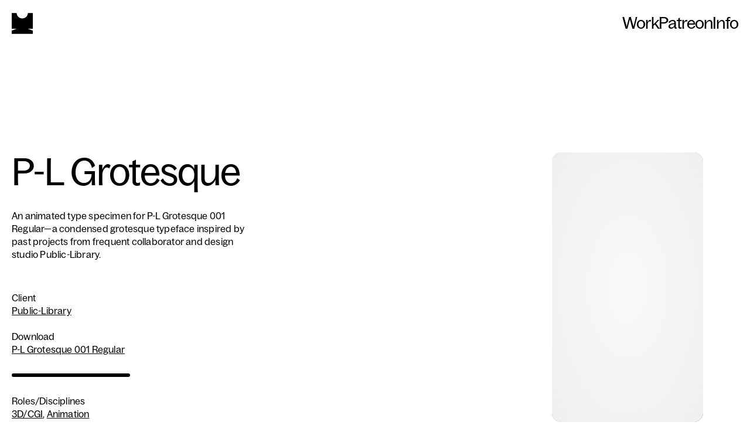

--- FILE ---
content_type: text/html; charset=utf-8
request_url: https://yasly.com/work/plgrotesque
body_size: 4004
content:
<!DOCTYPE html><html><head><meta charSet="utf-8" data-next-head=""/><head data-next-head="">
<!--
.......................................
.......................................
....XXXXXXX.................XXXXXXX....
....XXXXXXX.................XXXXXXX....
....XXXXXXXX...............XXXXXXXX....
....XXXXXXXXXX..........XXXXXXXXXXX....
....XXXXXXXXXXXXXXXXXXXXXXXXXXXXXXX....
....XXXXXXXXXXXXXXXXXXXXXXXXXXXXXXX....
....XXXXXXXXXXXXXXXXXXXXXXXXXXXXXXX....
....XXXXXXXXXXXXXXXXXXXXXXXXXXXXXXX....
....XXXXXXXXXXXXXXXXXXXXXXXXXXXXXXX....
....XXXXXXXXXXXXXXXXXXXXXXXXXXXXXXX....
....XXXXXXXXXXXXXXXXXXXXXXXXXXXXXXX....
.........XXXXXXXXXXXXXXXXXXXX..........
.......XXXXXXXXXXXXXXXXXXXXXXXXX.......
....XXXXXXXXXXXXXXXXXXXXXXXXXXXXXXX....
....XXXXXXXXXXXXXXXXXXXXXXXXXXXXXXX....
.......................................
.......................................
-->
</head><link rel="icon" href="/favicon.ico" data-next-head=""/><meta name="viewport" content="width=device-width, initial-scale=1" data-next-head=""/><meta property="og:image" content="https://www.yasly.com/social.jpg" data-next-head=""/><meta property="og:site_name" content="YASLY" data-next-head=""/><meta property="og:description" content="The Work of Danny Jones" data-next-head=""/><meta property="og:url" content="https://www.yasly.com/" data-next-head=""/><meta property="og:title" content="YASLY / The Work of Danny Jones" data-next-head=""/><meta name="twitter:card" content="summary_large_image" data-next-head=""/><meta name="twitter:creator" content="yasly" data-next-head=""/><meta name="twitter:url" content="https://www.yasly.com/" data-next-head=""/><meta name="twitter:title" content="YASLY" data-next-head=""/><meta name="twitter:description" content="The Work of Danny Jones" data-next-head=""/><meta name="twitter:image" content="https://www.yasly.com/social.jpg" data-next-head=""/><title data-next-head="">YASLY / P-L Grotesque</title><link rel="preload" href="/_next/static/chunks/792684b9c189b5a8.css" as="style"/><link rel="stylesheet" href="/_next/static/chunks/792684b9c189b5a8.css" data-n-g=""/><link rel="preload" href="/_next/static/chunks/736605e9941fb167.css" as="style"/><link rel="stylesheet" href="/_next/static/chunks/736605e9941fb167.css" data-n-g=""/><link rel="preload" href="/_next/static/chunks/91d1c0c90701a8fc.css" as="style"/><link rel="stylesheet" href="/_next/static/chunks/91d1c0c90701a8fc.css" data-n-p=""/><link rel="preload" href="/_next/static/chunks/1bc537b6c81b314f.css" as="style"/><link rel="stylesheet" href="/_next/static/chunks/1bc537b6c81b314f.css" data-n-p=""/><noscript data-n-css=""></noscript><script src="/_next/static/chunks/8f73dc006adb9dd4.js" defer=""></script><script src="/_next/static/chunks/73a4dfe753fe8300.js" defer=""></script><script src="/_next/static/chunks/3def4d72bc28fd06.js" defer=""></script><script src="/_next/static/chunks/28bdb3862cdcd1f8.js" defer=""></script><script src="/_next/static/chunks/turbopack-45512e29278a0e23.js" defer=""></script><script src="/_next/static/chunks/14b9e22d027a16ab.js" defer=""></script><script src="/_next/static/chunks/2649431482fac5b4.js" defer=""></script><script src="/_next/static/chunks/turbopack-7bb0498bf61e5582.js" defer=""></script><script src="/_next/static/ODU8TxmnJX-94_w6nxG0Y/_ssgManifest.js" defer=""></script><script src="/_next/static/ODU8TxmnJX-94_w6nxG0Y/_buildManifest.js" defer=""></script></head><body><div id="__next"><div class="Layout-module__6Qz-FG__container"><header class="Navigation-module-scss-module__wN5aZq__header"><h1><a href="/" class="objectLink"><svg width="36" height="36" xmlns="http://www.w3.org/2000/svg" viewBox="0 0 100.43 99.29"><path d="M100.43,99.29v-15.29l-23.29-9.15h23.29V0h-23.29c-.6,14.36-12.41,25.82-26.92,25.82C35.7,25.82,23.89,14.36,23.29,0H0v74.85h23.29S0,84,0,84v15.29h100.43Z" fill="currentColor"></path></svg></a></h1><nav><ul class="Navigation-module-scss-module__wN5aZq__nav"><li><a href="/work">Work</a></li><li><a href="https://www.patreon.com/yasly" target="_blank" rel="noopener noreferrer">Patreon</a></li><li><a href="/about">Info</a></li></ul></nav></header><main class="Project-module-scss-module__gMBgjW__wrapper"><section class="Project-module-scss-module__gMBgjW__section"><div class="Project-module-scss-module__gMBgjW__info"><h2 class="Project-module-scss-module__gMBgjW__title"><p>P-L Grotesque</p></h2><p>An animated type specimen for P-L Grotesque 001 Regular—a condensed grotesque typeface inspired by past projects from frequent collaborator and design studio Public-Library. </p><p><br/>Client<br/><a class="RichText-module__h65PqG__externalLink" href="https://public-library.org/" target="_blank" rel="noreferrer noopener">Public-Library</a><br/><br/>Download<br/><a class="RichText-module__h65PqG__externalLink" href="https://public-library.org/store/" target="_blank" rel="noreferrer noopener">P-L Grotesque 001 Regular</a></p><div class="Project-module-scss-module__gMBgjW__tags"><hr/><p>Roles/Disciplines</p><p><span><a href="/work/tag/3D-CGI">3D/CGI</a>, </span><span><a href="/work/tag/animation">Animation</a></span></p></div></div><div class="Project-module-scss-module__gMBgjW__assetContainer"><div class="Project-module-scss-module__gMBgjW__asset Project-module-scss-module__gMBgjW__assetSecondary MediaWithLoader-module-scss-module__8Uy-7W__wrapper"><div class="MediaWithLoader-module-scss-module__8Uy-7W__loaderWrapper"><div class="MediaWithLoader-module-scss-module__8Uy-7W__loader"></div></div></div><div class="Project-module-scss-module__gMBgjW__asset Project-module-scss-module__gMBgjW__assetSecondary MediaWithLoader-module-scss-module__8Uy-7W__wrapper"><div class="MediaWithLoader-module-scss-module__8Uy-7W__loaderWrapper"><div class="MediaWithLoader-module-scss-module__8Uy-7W__loader"></div></div></div><div class="Project-module-scss-module__gMBgjW__asset Project-module-scss-module__gMBgjW__assetSecondary MediaWithLoader-module-scss-module__8Uy-7W__wrapper"><div class="MediaWithLoader-module-scss-module__8Uy-7W__loaderWrapper"><div class="MediaWithLoader-module-scss-module__8Uy-7W__loader"></div></div></div><div class="Project-module-scss-module__gMBgjW__asset Project-module-scss-module__gMBgjW__assetSecondary MediaWithLoader-module-scss-module__8Uy-7W__wrapper"><div class="MediaWithLoader-module-scss-module__8Uy-7W__loaderWrapper"><div class="MediaWithLoader-module-scss-module__8Uy-7W__loader"></div></div></div><div class="Project-module-scss-module__gMBgjW__asset Project-module-scss-module__gMBgjW__assetSecondary MediaWithLoader-module-scss-module__8Uy-7W__wrapper"><div class="MediaWithLoader-module-scss-module__8Uy-7W__loaderWrapper"><div class="MediaWithLoader-module-scss-module__8Uy-7W__loader"></div></div></div><div class="Project-module-scss-module__gMBgjW__asset Project-module-scss-module__gMBgjW__assetSecondary MediaWithLoader-module-scss-module__8Uy-7W__wrapper"><div class="MediaWithLoader-module-scss-module__8Uy-7W__loaderWrapper"><div class="MediaWithLoader-module-scss-module__8Uy-7W__loader"></div></div><img alt="P-L Grotesque Image" loading="lazy" width="400" height="500" decoding="async" data-nimg="1" class="MediaWithLoader-module-scss-module__8Uy-7W__asset" style="color:transparent;background-size:cover;background-position:50% 50%;background-repeat:no-repeat;background-image:url(&quot;data:image/svg+xml;charset=utf-8,%3Csvg xmlns=&#x27;http://www.w3.org/2000/svg&#x27; viewBox=&#x27;0 0 400 500&#x27;%3E%3Cfilter id=&#x27;b&#x27; color-interpolation-filters=&#x27;sRGB&#x27;%3E%3CfeGaussianBlur stdDeviation=&#x27;20&#x27;/%3E%3CfeColorMatrix values=&#x27;1 0 0 0 0 0 1 0 0 0 0 0 1 0 0 0 0 0 100 -1&#x27; result=&#x27;s&#x27;/%3E%3CfeFlood x=&#x27;0&#x27; y=&#x27;0&#x27; width=&#x27;100%25&#x27; height=&#x27;100%25&#x27;/%3E%3CfeComposite operator=&#x27;out&#x27; in=&#x27;s&#x27;/%3E%3CfeComposite in2=&#x27;SourceGraphic&#x27;/%3E%3CfeGaussianBlur stdDeviation=&#x27;20&#x27;/%3E%3C/filter%3E%3Cimage width=&#x27;100%25&#x27; height=&#x27;100%25&#x27; x=&#x27;0&#x27; y=&#x27;0&#x27; preserveAspectRatio=&#x27;none&#x27; style=&#x27;filter: url(%23b);&#x27; href=&#x27;[data-uri]&#x27;/%3E%3C/svg%3E&quot;)" sizes="(min-width: 800px) 30vw, 800px" srcSet="/_next/image?url=https%3A%2F%2Fcdn.sanity.io%2Fimages%2F30ix6dzk%2Fproduction%2F98dd2b86a4d0d0cd0db9991d8da2776bef295e0a-2160x3840.jpg&amp;w=256&amp;q=1 256w, /_next/image?url=https%3A%2F%2Fcdn.sanity.io%2Fimages%2F30ix6dzk%2Fproduction%2F98dd2b86a4d0d0cd0db9991d8da2776bef295e0a-2160x3840.jpg&amp;w=384&amp;q=1 384w, /_next/image?url=https%3A%2F%2Fcdn.sanity.io%2Fimages%2F30ix6dzk%2Fproduction%2F98dd2b86a4d0d0cd0db9991d8da2776bef295e0a-2160x3840.jpg&amp;w=640&amp;q=1 640w, /_next/image?url=https%3A%2F%2Fcdn.sanity.io%2Fimages%2F30ix6dzk%2Fproduction%2F98dd2b86a4d0d0cd0db9991d8da2776bef295e0a-2160x3840.jpg&amp;w=750&amp;q=1 750w, /_next/image?url=https%3A%2F%2Fcdn.sanity.io%2Fimages%2F30ix6dzk%2Fproduction%2F98dd2b86a4d0d0cd0db9991d8da2776bef295e0a-2160x3840.jpg&amp;w=828&amp;q=1 828w, /_next/image?url=https%3A%2F%2Fcdn.sanity.io%2Fimages%2F30ix6dzk%2Fproduction%2F98dd2b86a4d0d0cd0db9991d8da2776bef295e0a-2160x3840.jpg&amp;w=1080&amp;q=1 1080w, /_next/image?url=https%3A%2F%2Fcdn.sanity.io%2Fimages%2F30ix6dzk%2Fproduction%2F98dd2b86a4d0d0cd0db9991d8da2776bef295e0a-2160x3840.jpg&amp;w=1200&amp;q=1 1200w, /_next/image?url=https%3A%2F%2Fcdn.sanity.io%2Fimages%2F30ix6dzk%2Fproduction%2F98dd2b86a4d0d0cd0db9991d8da2776bef295e0a-2160x3840.jpg&amp;w=1920&amp;q=1 1920w, /_next/image?url=https%3A%2F%2Fcdn.sanity.io%2Fimages%2F30ix6dzk%2Fproduction%2F98dd2b86a4d0d0cd0db9991d8da2776bef295e0a-2160x3840.jpg&amp;w=2048&amp;q=1 2048w, /_next/image?url=https%3A%2F%2Fcdn.sanity.io%2Fimages%2F30ix6dzk%2Fproduction%2F98dd2b86a4d0d0cd0db9991d8da2776bef295e0a-2160x3840.jpg&amp;w=3840&amp;q=1 3840w" src="/_next/image?url=https%3A%2F%2Fcdn.sanity.io%2Fimages%2F30ix6dzk%2Fproduction%2F98dd2b86a4d0d0cd0db9991d8da2776bef295e0a-2160x3840.jpg&amp;w=3840&amp;q=1"/></div></div></section><nav class="ViewNext-module-scss-module__BVjrgG__nav"><a href="/work/Paddle Cactus" class="styledButton ViewNext-module-scss-module__BVjrgG__button"><span>Next<!-- --> <svg width="38" height="30" viewBox="0 0 38 30" fill="none" xmlns="http://www.w3.org/2000/svg"><path d="M34.029 11.4958H12.4037L16.9848 6.91475C18.3321 5.56738 18.3321 3.34422 16.9848 1.99685C15.6374 0.649486 13.4142 0.649486 12.0669 1.99685L1.5574 12.5737C0.883717 13.2474 0.546875 14.1232 0.546875 14.999C0.546875 15.8747 0.883717 16.8179 1.5574 17.4242L12.1342 28.0011C12.8079 28.6748 13.6837 29.0116 14.5595 29.0116C15.4353 29.0116 16.3111 28.6748 16.9848 28.0011C18.3321 26.6537 18.3321 24.4305 16.9848 23.0832L12.3363 18.4347H33.9616C35.8479 18.4347 37.4648 16.8853 37.4648 14.9316C37.4648 12.9779 35.9153 11.4958 34.029 11.4958Z" fill="currentColor"></path></svg></span><p><em>Paddle Cactus</em></p></a></nav></main></div><noscript><style>
            .MediaWithLoader-module-scss-module__8Uy-7W__loaderWrapper {
              display: none !important;
            }
          </style></noscript></div><script id="__NEXT_DATA__" type="application/json">{"props":{"pageProps":{"project":{"_id":"884b7aba-d4a0-47b6-953c-c17d98f7a8de","displayName":[{"_key":"058799d2b19a","_type":"block","children":[{"_key":"1fbc2390561c0","_type":"span","marks":[],"text":"P-L Grotesque"}],"markDefs":[],"style":"normal"}],"info":[{"_key":"44a4c47cf6f4","_type":"block","children":[{"_key":"16c0c0c13a080","_type":"span","marks":[],"text":"An animated type specimen for P-L Grotesque 001 Regular—a condensed grotesque typeface inspired by past projects from frequent collaborator and design studio Public-Library. "}],"markDefs":[],"style":"normal"},{"_key":"a5a3b27c6897","_type":"block","children":[{"_key":"9b8db0d429330","_type":"span","marks":[],"text":"\nClient\n"},{"_key":"569ff212c816","_type":"span","marks":["e7a2baea8637"],"text":"Public-Library"},{"_key":"4c069568e8cd","_type":"span","marks":[],"text":"\n\nDownload\n"},{"_key":"4bc7eb46a426","_type":"span","marks":["ec2d8fa81d5f"],"text":"P-L Grotesque 001 Regular"}],"markDefs":[{"_key":"ec2d8fa81d5f","_type":"link","href":"https://public-library.org/store/"},{"_key":"e7a2baea8637","_type":"link","href":"https://public-library.org/"}],"style":"normal"}],"media":null,"name":"P-L Grotesque","nextProject":{"_id":"b1d4f550-7b5f-4610-acbb-d49593d07c6c","displayName":[{"_key":"5f8b631151e6","_type":"block","children":[{"_key":"37790ef032f20","_type":"span","marks":["em"],"text":"Paddle Cactus"}],"markDefs":[],"style":"normal"}],"name":"Paddle Cactus","slug":{"_type":"slug","current":"Paddle Cactus"}},"processInfo":null,"processMedia":[{"asset":{"_id":"file-d3adbd12c03747640e070c4d94a220712b1c7a1a-mp4","_type":"sanity.fileAsset","filename":null,"mimeType":"video/mp4","playbackId":null,"url":"https://cdn.sanity.io/files/30ix6dzk/production/d3adbd12c03747640e070c4d94a220712b1c7a1a.mp4"}},{"asset":{"_id":"77c7f50d-ceaf-464e-94a7-be7f72c53531","_type":"mux.videoAsset","filename":"PL_02","mimeType":null,"playbackId":"iR8lLt2kS0200qdewr019jYyN8JIvNqmbYt52BeE6aPZV00","url":null}},{"asset":{"_id":"file-cacf7d3bb4e1dd747170a8de5acb39a3804c1d5f-mp4","_type":"sanity.fileAsset","filename":null,"mimeType":"video/mp4","playbackId":null,"url":"https://cdn.sanity.io/files/30ix6dzk/production/cacf7d3bb4e1dd747170a8de5acb39a3804c1d5f.mp4"}},{"asset":{"_id":"8719219d-fcc7-4182-8260-cff016bcfacc","_type":"mux.videoAsset","filename":"PL_05","mimeType":null,"playbackId":"jyqwEGiqq9h59vvckAMsjLpnoQ5ecs8MCOtfbGjV1jY","url":null}},{"asset":{"_id":"file-a7b6d1cab2c09f1c867a99bab38b3b639acf50f0-mp4","_type":"sanity.fileAsset","filename":null,"mimeType":"video/mp4","playbackId":null,"url":"https://cdn.sanity.io/files/30ix6dzk/production/a7b6d1cab2c09f1c867a99bab38b3b639acf50f0.mp4"}},{"asset":{"_id":"0dbc2114-9a78-43fb-802b-13f35b33f4fe","_type":"mux.videoAsset","filename":"PL_03","mimeType":null,"playbackId":"OR00XDzrZogyLz8w2deMFDW6jixrp7T4ZDRpbiZIW8hI","url":null}},{"asset":{"_id":"file-6bb82a5b0657f13d5eeefe671c3e947221e75e88-mp4","_type":"sanity.fileAsset","filename":null,"mimeType":"video/mp4","playbackId":null,"url":"https://cdn.sanity.io/files/30ix6dzk/production/6bb82a5b0657f13d5eeefe671c3e947221e75e88.mp4"}},{"asset":{"_id":"c0267664-5cc8-4ae9-b551-306354326ec7","_type":"mux.videoAsset","filename":"PL_04","mimeType":null,"playbackId":"PO2dZWvfvCK4nMdH78jrJB4Bd7SxhMShCUkQrLGLRas","url":null}},{"asset":{"_id":"file-29a83c5d1886ca83d7c5f18a75f36d507892f8e2-mp4","_type":"sanity.fileAsset","filename":null,"mimeType":"video/mp4","playbackId":null,"url":"https://cdn.sanity.io/files/30ix6dzk/production/29a83c5d1886ca83d7c5f18a75f36d507892f8e2.mp4"}},{"asset":{"_id":"99e3940d-461e-4fec-bb97-eb3ad6bee32f","_type":"mux.videoAsset","filename":"PL_08","mimeType":null,"playbackId":"PigrCDjazPRfmn010002vGA3lQeHkwJ501007vs9S00Z2KeCo","url":null}},{"asset":{"_id":"image-98dd2b86a4d0d0cd0db9991d8da2776bef295e0a-2160x3840-jpg","_type":"sanity.imageAsset","filename":null,"mimeType":"image/jpeg","playbackId":null,"url":"https://cdn.sanity.io/images/30ix6dzk/production/98dd2b86a4d0d0cd0db9991d8da2776bef295e0a-2160x3840.jpg"}}],"processTitle":null,"tags":[{"name":"3D/CGI","slug":{"_type":"slug","current":"3D-CGI"}},{"name":"Animation","slug":{"_type":"slug","current":"animation"}}]}},"__N_SSP":true},"page":"/work/[slug]","query":{"slug":"plgrotesque"},"buildId":"ODU8TxmnJX-94_w6nxG0Y","isFallback":false,"isExperimentalCompile":false,"gssp":true,"scriptLoader":[]}</script></body></html>

--- FILE ---
content_type: text/css; charset=utf-8
request_url: https://yasly.com/_next/static/chunks/792684b9c189b5a8.css
body_size: 1429
content:
.Layout-module__6Qz-FG__container{padding-top:80px}
.MediaWithLoader-module-scss-module__8Uy-7W__wrapper{border-radius:16px;position:relative}.MediaWithLoader-module-scss-module__8Uy-7W__loaderWrapper{z-index:100;background:#fff;border-radius:16px;width:100%;height:100%;position:absolute;top:0;left:0}.MediaWithLoader-module-scss-module__8Uy-7W__loader{background:radial-gradient(#eee,#ccc);border-radius:16px;width:100%;height:100%;animation:2s infinite MediaWithLoader-module-scss-module__8Uy-7W__pulse;position:absolute;top:0;left:0}@keyframes MediaWithLoader-module-scss-module__8Uy-7W__pulse{0%,to{opacity:1}70%{opacity:.3}}.MediaWithLoader-module-scss-module__8Uy-7W__asset{border-radius:16px;width:100%;height:auto}
.ModeSwitcher-module-scss-module__t_MNbW__wrapper{gap:6px;display:flex}.ModeSwitcher-module-scss-module__t_MNbW__button{color:#fff;background:#afafaf;border-radius:9999px;justify-content:center;align-items:center;padding:10px 20px;display:flex}@media (hover){.ModeSwitcher-module-scss-module__t_MNbW__button:hover{background:var(--highlight)}}.ModeSwitcher-module-scss-module__t_MNbW__button:active{background:var(--highlight)}.ModeSwitcher-module-scss-module__t_MNbW__isActive{pointer-events:none;color:#fff;background:#000}
.Navigation-module-scss-module__wN5aZq__header{z-index:100;width:100%;padding:20px;position:fixed;top:0;left:0}@media (max-width:800px){.Navigation-module-scss-module__wN5aZq__header{padding:10px}}.Navigation-module-scss-module__wN5aZq__header{background:var(--bg-primary);color:var(--text-primary);justify-content:space-between;align-items:center;font-size:28px;transition:transform .2s ease-in-out;display:flex}.Navigation-module-scss-module__wN5aZq__header.Navigation-module-scss-module__wN5aZq__terminal{color:var(--highlight);background:var(--bg-dark);font-family:monospace;font-size:18px;font-weight:300}@media (max-width:800px){.Navigation-module-scss-module__wN5aZq__header{font-size:24px}}.Navigation-module-scss-module__wN5aZq__header h1{font-size:36px;line-height:36px}.Navigation-module-scss-module__wN5aZq__header h1 a:active{color:var(--highlight)}@media (hover){.Navigation-module-scss-module__wN5aZq__header h1 a:hover{color:var(--highlight)}}.Navigation-module-scss-module__wN5aZq__header h1 svg{vertical-align:middle}.Navigation-module-scss-module__wN5aZq__nav{letter-spacing:-.8px;gap:15px;line-height:1.05em;display:flex}@media (max-width:800px){.Navigation-module-scss-module__wN5aZq__nav{margin-top:3px}}
.ViewNext-module-scss-module__BVjrgG__nav{z-index:200;opacity:0;pointer-events:none;width:100%;transition:opacity .2s ease-in-out;position:fixed;bottom:20px;left:20px}@media (max-width:800px){.ViewNext-module-scss-module__BVjrgG__nav{text-align:center;padding:0 10px 30px;position:static;bottom:10px;left:0}}.ViewNext-module-scss-module__BVjrgG__nav.ViewNext-module-scss-module__BVjrgG__isVisible{opacity:1}.ViewNext-module-scss-module__BVjrgG__nav.ViewNext-module-scss-module__BVjrgG__isVisible .ViewNext-module-scss-module__BVjrgG__button{pointer-events:all}.ViewNext-module-scss-module__BVjrgG__nav .ViewNext-module-scss-module__BVjrgG__button{flex-direction:column;gap:10px;width:33vw;padding:40px 50px 40px 70px;display:flex}@media (max-width:800px){.ViewNext-module-scss-module__BVjrgG__nav .ViewNext-module-scss-module__BVjrgG__button{width:100%;padding:40px 50px;font-size:26px}}.ViewNext-module-scss-module__BVjrgG__nav .ViewNext-module-scss-module__BVjrgG__button svg{height:20px;margin-right:10px;transform:rotate(180deg)}.ViewNext-module-scss-module__BVjrgG__nav .ViewNext-module-scss-module__BVjrgG__button p{margin:0;line-height:1.1em}
.Home-module-scss-module__eiP7bW__fixedContent{padding:20px}@media (max-width:800px){.Home-module-scss-module__eiP7bW__fixedContent{padding:10px}}.Home-module-scss-module__eiP7bW__fixedContent{z-index:100;pointer-events:none;-webkit-user-select:none;user-select:none;justify-content:center;width:100%;display:flex;position:fixed}.Home-module-scss-module__eiP7bW__fixedContent a{pointer-events:all}.Home-module-scss-module__eiP7bW__header{top:0}.Home-module-scss-module__eiP7bW__header a{text-decoration:none}.Home-module-scss-module__eiP7bW__header a:active{color:var(--highlight);text-decoration:none}@media (hover){.Home-module-scss-module__eiP7bW__header a:hover{color:var(--highlight);text-decoration:none}}.Home-module-scss-module__eiP7bW__footer{bottom:0}.Home-module-scss-module__eiP7bW__footer .Home-module-scss-module__eiP7bW__button{padding:24px 36px;text-decoration:none}@media (max-width:800px){.Home-module-scss-module__eiP7bW__footer .Home-module-scss-module__eiP7bW__button{padding:14px 30px;font-size:20px}}.Home-module-scss-module__eiP7bW__wrapper{justify-content:center;align-items:center;width:100%;height:100%;display:flex;position:fixed;overflow:hidden}.Home-module-scss-module__eiP7bW__wrapper h1{z-index:100;text-align:center;max-width:1150px;color:var(--highlight);letter-spacing:-3.5px;mix-blend-mode:exclusion;pointer-events:none;-webkit-user-select:none;user-select:none;padding:20px;font-size:96px;font-weight:300;position:absolute}@media (max-width:800px){.Home-module-scss-module__eiP7bW__wrapper h1{letter-spacing:0;writing-mode:vertical-rl;max-height:60vh;padding:10px;font-size:49px}}
.InfiniteFloat-module-scss-module__W2kEZG__wrapper{-webkit-user-select:none;user-select:none;pointer-events:none;width:100%;height:100vh;display:flex;position:fixed;top:0;left:0;overflow:hidden}.InfiniteFloat-module-scss-module__W2kEZG__assetContainer{transform-origin:bottom;opacity:0;pointer-events:all;width:0;transition:opacity .28s ease-in-out;position:absolute;bottom:0;transform:translateY(100%)}.InfiniteFloat-module-scss-module__W2kEZG__asset{cursor:pointer;transition:transform .5s cubic-bezier(.25,1,.5,1)}.InfiniteFloat-module-scss-module__W2kEZG__asset:hover{transform:scale(1.1)!important}.InfiniteFloat-module-scss-module__W2kEZG__asset{border-radius:16px;width:100%;height:auto}
.Custom404-module-scss-module__F7ICGW__wrapper{text-align:center;background:var(--bg-dark);flex-direction:column;justify-content:center;align-items:center;width:100%;height:100%;font-family:monospace;line-height:1.1em;display:flex;position:absolute;top:0;left:0}.Custom404-module-scss-module__F7ICGW__wrapper pre{color:var(--highlight)}@media (max-width:800px){.Custom404-module-scss-module__F7ICGW__froggy{font-size:12px}}
.Tags-module-scss-module__AfTqlq__wrapper{padding:0 20px 20px}@media (max-width:800px){.Tags-module-scss-module__AfTqlq__wrapper{padding:10px}}.Tags-module-scss-module__AfTqlq__navigation{align-items:center;gap:30px;margin:25vh 0 5vh;display:flex}@media (max-width:800px){.Tags-module-scss-module__AfTqlq__navigation{flex-direction:column-reverse;align-items:flex-end;gap:20px;margin:10vh 0 2vh}}.Tags-module-scss-module__AfTqlq__tags{flex-wrap:wrap;justify-content:flex-end;gap:10px 20px;width:100%;display:flex}.Tags-module-scss-module__AfTqlq__tags a.Tags-module-scss-module__AfTqlq__currentTag{outline-color:var(--highlight);outline-offset:4px;border-radius:50%;outline-width:4px;outline-style:solid}@media (max-width:800px){.Tags-module-scss-module__AfTqlq__tags{margin-right:4px}}.Tags-module-scss-module__AfTqlq__projectContainer{flex-flow:wrap;align-items:flex-end;gap:30px;width:100%;display:flex;position:relative}@media (max-width:800px){.Tags-module-scss-module__AfTqlq__projectContainer{gap:10px;width:100%}}.Tags-module-scss-module__AfTqlq__project{width:calc(25% - 22.5px);display:flex}@media (max-width:800px){.Tags-module-scss-module__AfTqlq__project{width:calc(50% - 5px);display:flex}}.Tags-module-scss-module__AfTqlq__project{height:auto;margin-bottom:130px}.Tags-module-scss-module__AfTqlq__project h3{letter-spacing:0;width:20vw;margin-top:10px;font-size:20px;position:absolute}@media (max-width:800px){.Tags-module-scss-module__AfTqlq__project h3{width:45vw;font-size:18px}}.Tags-module-scss-module__AfTqlq__project a{width:100%}.Tags-module-scss-module__AfTqlq__project a:active h3{text-decoration:underline}@media (hover){.Tags-module-scss-module__AfTqlq__project a:hover h3{text-decoration:underline}}.Tags-module-scss-module__AfTqlq__asset{border-radius:16px;width:100%;height:auto}


--- FILE ---
content_type: text/css; charset=utf-8
request_url: https://yasly.com/_next/static/chunks/736605e9941fb167.css
body_size: 478
content:
:root{--text-subtle:#aeaeae;--text-primary:#000;--bg-primary:#fff;--bg-dark:#0b0b0b;--highlight:#d5fe2e}@font-face{font-family:Bagoss;src:url(/BagossStandard-Regular.woff)format("woff");font-display:auto;font-style:normal;font-weight:400;font-stretch:100%}@font-face{font-family:Bagoss;src:url(/BagossStandard-Light.woff)format("woff");font-display:auto;font-style:normal;font-weight:300;font-stretch:100%}html,body{scroll-behavior:smooth;color:var(--text-primary);letter-spacing:.2px;background:var(--bg-primary);margin:0;padding:0;font-family:Bagoss,sans-serif;font-size:16px;line-height:1.4em;overflow-x:hidden}ul{margin:0;padding:0;list-style:none}a,.link{color:inherit;text-decoration:none;transition:transform .2s ease-in-out}a:active,.link:active{text-decoration:underline}@media (hover){a:hover,.link:hover{cursor:pointer;text-decoration:underline}}a:focus,a:focus-within,a:focus-visible,.link:focus,.link:focus-within,.link:focus-visible{outline-color:var(--highlight);outline-offset:4px;border-radius:50%;outline-width:4px;outline-style:solid}a.objectLink,.link.objectLink{line-height:1em;display:inline-block}a.objectLink:focus,a.objectLink:focus-within,a.objectLink:focus-visible,.link.objectLink:focus,.link.objectLink:focus-within,.link.objectLink:focus-visible{outline:none;transform:scale(.92)}*{box-sizing:border-box}h1,h2,h3,h4,h5,h6{letter-spacing:-.8px;margin:0;padding:0;font-weight:400;line-height:1.05em}h1 p,h2 p,h3 p,h4 p,h5 p,h6 p{letter-spacing:-.8px;line-height:1.05em}p{margin:0 0 30px}button{cursor:pointer;font-family:inherit;font-size:inherit;background:0 0;border:none;outline:none;padding:0}.styledButton{vertical-align:middle;color:#fff;background:#000;border:none;border-radius:9999px;outline:none;padding:20px 50px;font-family:inherit;font-size:28px;transition:transform .2s ease-in-out;display:inline-block}@media (max-width:800px){.styledButton{padding:18px 48px;font-size:26px}}.styledButton:focus,.styledButton:focus-within,.styledButton:focus-visible{border-radius:9999px;outline:none;transform:scale(.92)}@media (hover){.styledButton:hover{color:#000;background:var(--highlight);text-decoration:none}}.styledButton:active{color:#000;background:var(--highlight);text-decoration:none}


--- FILE ---
content_type: text/css; charset=utf-8
request_url: https://yasly.com/_next/static/chunks/91d1c0c90701a8fc.css
body_size: 96
content:
.Project-module-scss-module__gMBgjW__wrapper{flex-direction:column;gap:40px;width:100%;margin:25vh 0 0;display:flex;position:relative}@media (max-width:800px){.Project-module-scss-module__gMBgjW__wrapper{gap:10px;margin-top:20vh}}.Project-module-scss-module__gMBgjW__section{justify-content:space-between;align-items:flex-start;gap:60px;margin-bottom:20px;padding:0 20px;display:flex}@media (max-width:800px){.Project-module-scss-module__gMBgjW__section{flex-direction:column;gap:30px;padding:0 10px}}.Project-module-scss-module__gMBgjW__info{width:33%}@media (max-width:800px){.Project-module-scss-module__gMBgjW__info{width:80%}}.Project-module-scss-module__gMBgjW__info .Project-module-scss-module__gMBgjW__title{font-size:64px}@media (max-width:800px){.Project-module-scss-module__gMBgjW__info .Project-module-scss-module__gMBgjW__title{font-size:40px}}.Project-module-scss-module__gMBgjW__info .Project-module-scss-module__gMBgjW__titleSecondary{font-size:36px}@media (max-width:800px){.Project-module-scss-module__gMBgjW__info .Project-module-scss-module__gMBgjW__titleSecondary{font-size:30px}}.Project-module-scss-module__gMBgjW__tags{margin-bottom:60px}.Project-module-scss-module__gMBgjW__tags hr{border:0;border-top:6px solid #000;border-radius:9999px;width:50%;margin:0 0 30px}.Project-module-scss-module__gMBgjW__tags p{margin:0}.Project-module-scss-module__gMBgjW__tags a{text-decoration:underline}.Project-module-scss-module__gMBgjW__assetContainer{flex-flow:wrap;align-items:flex-end;gap:30px;width:66vw;display:flex}@media (max-width:800px){.Project-module-scss-module__gMBgjW__assetContainer{gap:10px;width:100%}}.Project-module-scss-module__gMBgjW__asset{border-radius:16px;width:100%;height:auto;display:flex}@media (max-width:800px){.Project-module-scss-module__gMBgjW__asset{width:100%}}.Project-module-scss-module__gMBgjW__assetSecondary{width:calc(33.3333% - 20px);display:flex}@media (max-width:800px){.Project-module-scss-module__gMBgjW__assetSecondary{width:calc(50% - 5px);display:flex}}


--- FILE ---
content_type: text/css; charset=utf-8
request_url: https://yasly.com/_next/static/chunks/1bc537b6c81b314f.css
body_size: -22
content:
.About-module-scss-module__pU-zvW__wrapper{grid-template-columns:repeat(4,1fr);gap:60px;margin:25vh 0 10vh;padding:20px;display:grid}@media (max-width:800px){.About-module-scss-module__pU-zvW__wrapper{flex-direction:column;margin-top:10vh;padding:10px;display:flex}}.About-module-scss-module__pU-zvW__bio{grid-column:1/3;font-size:64px}@media (max-width:800px){.About-module-scss-module__pU-zvW__bio{font-size:36px}}.About-module-scss-module__pU-zvW__bio p{letter-spacing:-.1px;line-height:1em}.About-module-scss-module__pU-zvW__bioImage{grid-column:3/4}.About-module-scss-module__pU-zvW__bioImage .About-module-scss-module__pU-zvW__asset{border-radius:16px;width:100%;height:auto}.About-module-scss-module__pU-zvW__infoSections{flex-direction:column;grid-column:4/-1;gap:60px;display:flex}.About-module-scss-module__pU-zvW__infoSections .About-module-scss-module__pU-zvW__email{align-self:self-start;padding:24px 50px}.About-module-scss-module__pU-zvW__infoSections h2{margin-bottom:30px;font-size:32px}.About-module-scss-module__pU-zvW__infoSections article{width:90%}
.RichText-module__h65PqG__externalLink{text-decoration:underline}


--- FILE ---
content_type: application/javascript; charset=utf-8
request_url: https://yasly.com/_next/static/ODU8TxmnJX-94_w6nxG0Y/_buildManifest.js
body_size: 535
content:
self.__BUILD_MANIFEST = {
  "/": [
    "static/chunks/f3518c795302dac4.js"
  ],
  "/404": [
    "static/chunks/a7a72636d1d3641d.js"
  ],
  "/_error": [
    "static/chunks/426e5266066e6270.js"
  ],
  "/about": [
    "static/chunks/c1791d8cf0bf356d.js"
  ],
  "/sitemap.xml": [
    "static/chunks/01834a9d03c8451d.js"
  ],
  "/work": [
    "static/chunks/76c89495f526a810.js"
  ],
  "/work/[slug]": [
    "static/chunks/5ebd22ff13b3ef03.js"
  ],
  "/work/tag": [
    "static/chunks/20ba4355d3d11d89.js"
  ],
  "/work/tag/[slug]": [
    "static/chunks/e09c17ca87c7a2ca.js"
  ],
  "__rewrites": {
    "afterFiles": [],
    "beforeFiles": [],
    "fallback": []
  },
  "sortedPages": [
    "/",
    "/404",
    "/_app",
    "/_error",
    "/about",
    "/sitemap.xml",
    "/work",
    "/work/tag",
    "/work/tag/[slug]",
    "/work/[slug]"
  ]
};self.__BUILD_MANIFEST_CB && self.__BUILD_MANIFEST_CB()

--- FILE ---
content_type: application/javascript; charset=utf-8
request_url: https://yasly.com/_next/static/chunks/14b9e22d027a16ab.js
body_size: 8826
content:
(globalThis.TURBOPACK||(globalThis.TURBOPACK=[])).push(["object"==typeof document?document.currentScript:void 0,3485,e=>{"use strict";var t,n=e.i(7401),r=((t={}).Up="up",t.Down="down",t.None="none",t);function i(e=50,t=100){let[r,o]=(0,n.useState)(0),[l,s]=(0,n.useState)(0),[u,a]=(0,n.useState)(0),[c,d]=(0,n.useState)("none"),f=(0,n.useCallback)(()=>{let n=document.body.getBoundingClientRect(),i=-n.top,l=i-r;s(i),a(n.left),(l>0&&l>t||l<0&&-l>e)&&(d(l>0?"down":"up"),o(i))},[r,e,t]);return(0,n.useEffect)(()=>(window.addEventListener("scroll",f),()=>{window.removeEventListener("scroll",f)}),[f]),{scrollY:l,scrollX:u,scrollDirection:c}}e.s(["ScrollDirection",()=>r,"useScroll",()=>i])},8439,(e,t,n)=>{t.exports=e.r(4929)},2713,(e,t,n)=>{"use strict";Object.defineProperty(n,"__esModule",{value:!0});var r={DEFAULT_SEGMENT_KEY:function(){return d},PAGE_SEGMENT_KEY:function(){return c},addSearchParamsIfPageSegment:function(){return u},computeSelectedLayoutSegment:function(){return a},getSegmentValue:function(){return o},getSelectedLayoutSegmentPath:function(){return function e(t,n,r=!0,i=[]){let l;if(r)l=t[1][n];else{let e=t[1];l=e.children??Object.values(e)[0]}if(!l)return i;let s=o(l[0]);return!s||s.startsWith(c)?i:(i.push(s),e(l,n,!1,i))}},isGroupSegment:function(){return l},isParallelRouteSegment:function(){return s}};for(var i in r)Object.defineProperty(n,i,{enumerable:!0,get:r[i]});function o(e){return Array.isArray(e)?e[1]:e}function l(e){return"("===e[0]&&e.endsWith(")")}function s(e){return e.startsWith("@")&&"@children"!==e}function u(e,t){if(e.includes(c)){let e=JSON.stringify(t);return"{}"!==e?c+"?"+e:c}return e}function a(e,t){if(!e||0===e.length)return null;let n="children"===t?e[0]:e[e.length-1];return n===d?null:n}let c="__PAGE__",d="__DEFAULT__"},9418,(e,t,n)=>{"use strict";Object.defineProperty(n,"__esModule",{value:!0}),Object.defineProperty(n,"InvariantError",{enumerable:!0,get:function(){return r}});class r extends Error{constructor(e,t){super(`Invariant: ${e.endsWith(".")?e:e+"."} This is a bug in Next.js.`,t),this.name="InvariantError"}}},1036,(e,t,n)=>{"use strict";Object.defineProperty(n,"__esModule",{value:!0});var r={AppRouterContext:function(){return l},GlobalLayoutRouterContext:function(){return u},LayoutRouterContext:function(){return s},MissingSlotContext:function(){return c},TemplateContext:function(){return a}};for(var i in r)Object.defineProperty(n,i,{enumerable:!0,get:r[i]});let o=e.r(48)._(e.r(7401)),l=o.default.createContext(null),s=o.default.createContext(null),u=o.default.createContext(null),a=o.default.createContext(null),c=o.default.createContext(new Set)},3945,(e,t,n)=>{"use strict";Object.defineProperty(n,"__esModule",{value:!0});var r={NavigationPromisesContext:function(){return a},PathParamsContext:function(){return u},PathnameContext:function(){return s},SearchParamsContext:function(){return l},createDevToolsInstrumentedPromise:function(){return c}};for(var i in r)Object.defineProperty(n,i,{enumerable:!0,get:r[i]});let o=e.r(7401),l=(0,o.createContext)(null),s=(0,o.createContext)(null),u=(0,o.createContext)(null),a=(0,o.createContext)(null);function c(e,t){let n=Promise.resolve(t);return n.status="fulfilled",n.value=t,n.displayName=`${e} (SSR)`,n}},8685,(e,t,n)=>{"use strict";Object.defineProperty(n,"__esModule",{value:!0});var r={BailoutToCSRError:function(){return l},isBailoutToCSRError:function(){return s}};for(var i in r)Object.defineProperty(n,i,{enumerable:!0,get:r[i]});let o="BAILOUT_TO_CLIENT_SIDE_RENDERING";class l extends Error{constructor(e){super(`Bail out to client-side rendering: ${e}`),this.reason=e,this.digest=o}}function s(e){return"object"==typeof e&&null!==e&&"digest"in e&&e.digest===o}},1435,(e,t,n)=>{"use strict";Object.defineProperty(n,"__esModule",{value:!0});var r={HTTPAccessErrorStatus:function(){return o},HTTP_ERROR_FALLBACK_ERROR_CODE:function(){return s},getAccessFallbackErrorTypeByStatus:function(){return c},getAccessFallbackHTTPStatus:function(){return a},isHTTPAccessFallbackError:function(){return u}};for(var i in r)Object.defineProperty(n,i,{enumerable:!0,get:r[i]});let o={NOT_FOUND:404,FORBIDDEN:403,UNAUTHORIZED:401},l=new Set(Object.values(o)),s="NEXT_HTTP_ERROR_FALLBACK";function u(e){if("object"!=typeof e||null===e||!("digest"in e)||"string"!=typeof e.digest)return!1;let[t,n]=e.digest.split(";");return t===s&&l.has(Number(n))}function a(e){return Number(e.digest.split(";")[1])}function c(e){switch(e){case 401:return"unauthorized";case 403:return"forbidden";case 404:return"not-found";default:return}}("function"==typeof n.default||"object"==typeof n.default&&null!==n.default)&&void 0===n.default.__esModule&&(Object.defineProperty(n.default,"__esModule",{value:!0}),Object.assign(n.default,n),t.exports=n.default)},7637,(e,t,n)=>{"use strict";Object.defineProperty(n,"__esModule",{value:!0}),Object.defineProperty(n,"RedirectStatusCode",{enumerable:!0,get:function(){return i}});var r,i=((r={})[r.SeeOther=303]="SeeOther",r[r.TemporaryRedirect=307]="TemporaryRedirect",r[r.PermanentRedirect=308]="PermanentRedirect",r);("function"==typeof n.default||"object"==typeof n.default&&null!==n.default)&&void 0===n.default.__esModule&&(Object.defineProperty(n.default,"__esModule",{value:!0}),Object.assign(n.default,n),t.exports=n.default)},4425,(e,t,n)=>{"use strict";Object.defineProperty(n,"__esModule",{value:!0});var r,i={REDIRECT_ERROR_CODE:function(){return s},RedirectType:function(){return u},isRedirectError:function(){return a}};for(var o in i)Object.defineProperty(n,o,{enumerable:!0,get:i[o]});let l=e.r(7637),s="NEXT_REDIRECT";var u=((r={}).push="push",r.replace="replace",r);function a(e){if("object"!=typeof e||null===e||!("digest"in e)||"string"!=typeof e.digest)return!1;let t=e.digest.split(";"),[n,r]=t,i=t.slice(2,-2).join(";"),o=Number(t.at(-2));return n===s&&("replace"===r||"push"===r)&&"string"==typeof i&&!isNaN(o)&&o in l.RedirectStatusCode}("function"==typeof n.default||"object"==typeof n.default&&null!==n.default)&&void 0===n.default.__esModule&&(Object.defineProperty(n.default,"__esModule",{value:!0}),Object.assign(n.default,n),t.exports=n.default)},7900,(e,t,n)=>{"use strict";Object.defineProperty(n,"__esModule",{value:!0}),Object.defineProperty(n,"isNextRouterError",{enumerable:!0,get:function(){return o}});let r=e.r(1435),i=e.r(4425);function o(e){return(0,i.isRedirectError)(e)||(0,r.isHTTPAccessFallbackError)(e)}("function"==typeof n.default||"object"==typeof n.default&&null!==n.default)&&void 0===n.default.__esModule&&(Object.defineProperty(n.default,"__esModule",{value:!0}),Object.assign(n.default,n),t.exports=n.default)},6270,e=>{e.v({externalLink:"RichText-module__h65PqG__externalLink"})},4561,e=>{"use strict";var t=e.i(569);function n(e,t){var n=Object.keys(e);if(Object.getOwnPropertySymbols){var r=Object.getOwnPropertySymbols(e);t&&(r=r.filter(function(t){return Object.getOwnPropertyDescriptor(e,t).enumerable})),n.push.apply(n,r)}return n}function r(e){for(var t=1;t<arguments.length;t++){var r=null!=arguments[t]?arguments[t]:{};t%2?n(Object(r),!0).forEach(function(t){var n,i,o;n=e,i=t,o=r[t],(i=function(e){var t=function(e,t){if("object"!=typeof e||!e)return e;var n=e[Symbol.toPrimitive];if(void 0!==n){var r=n.call(e,t||"default");if("object"!=typeof r)return r;throw TypeError("@@toPrimitive must return a primitive value.")}return("string"===t?String:Number)(e)}(e,"string");return"symbol"==typeof t?t:t+""}(i))in n?Object.defineProperty(n,i,{value:o,enumerable:!0,configurable:!0,writable:!0}):n[i]=o}):Object.getOwnPropertyDescriptors?Object.defineProperties(e,Object.getOwnPropertyDescriptors(r)):n(Object(r)).forEach(function(t){Object.defineProperty(e,t,Object.getOwnPropertyDescriptor(r,t))})}return e}function i(e){return"span"===e._type&&"text"in e&&"string"==typeof e.text&&(typeof e.marks>"u"||Array.isArray(e.marks)&&e.marks.every(e=>"string"==typeof e))}function o(e){return"string"==typeof e._type&&"@"!==e._type[0]&&(!("markDefs"in e)||!e.markDefs||Array.isArray(e.markDefs)&&e.markDefs.every(e=>"string"==typeof e._key))&&"children"in e&&Array.isArray(e.children)&&e.children.every(e=>"object"==typeof e&&"_type"in e)}function l(e){return o(e)&&"listItem"in e&&"string"==typeof e.listItem&&(typeof e.level>"u"||"number"==typeof e.level)}function s(e){return"@list"===e._type}function u(e){return"@span"===e._type}function a(e){return"@text"===e._type}let c=["strong","em","code","underline","strike-through"];function d(e,t,n){if(!i(e)||!e.marks||!e.marks.length)return[];let r=e.marks.slice(),o={};return r.forEach(e=>{o[e]=1;for(let r=t+1;r<n.length;r++){let t=n[r];if(t&&i(t)&&Array.isArray(t.marks)&&-1!==t.marks.indexOf(e))o[e]++;else break}}),r.sort((e,t)=>(function(e,t,n){let r=e[t],i=e[n];if(r!==i)return i-r;let o=c.indexOf(t),l=c.indexOf(n);return o!==l?o-l:t.localeCompare(n)})(o,e,t))}function f(e,t,n){return{_type:"@list",_key:`${e._key||`${t}`}-parent`,mode:n,level:e.level||1,listItem:e.listItem,children:[e]}}function p(e,t){let n=t.level||1,r=t.listItem||"normal",o="string"==typeof t.listItem;if(s(e)&&(e.level||1)===n&&o&&(e.listItem||"normal")===r)return e;if(!("children"in e))return;let l=e.children[e.children.length-1];return l&&!i(l)?p(l,t):void 0}var m=e.i(7401);let h=["block","list","listItem","marks","types"],y=["listItem"],g=["_key"];function j(e,t){var n=Object.keys(e);if(Object.getOwnPropertySymbols){var r=Object.getOwnPropertySymbols(e);t&&(r=r.filter(function(t){return Object.getOwnPropertyDescriptor(e,t).enumerable})),n.push.apply(n,r)}return n}function _(e){for(var t=1;t<arguments.length;t++){var n=null!=arguments[t]?arguments[t]:{};t%2?j(Object(n),!0).forEach(function(t){var r,i,o;r=e,i=t,o=n[t],(i=function(e){var t=function(e,t){if("object"!=typeof e||!e)return e;var n=e[Symbol.toPrimitive];if(void 0!==n){var r=n.call(e,t||"default");if("object"!=typeof r)return r;throw TypeError("@@toPrimitive must return a primitive value.")}return("string"===t?String:Number)(e)}(e,"string");return"symbol"==typeof t?t:t+""}(i))in r?Object.defineProperty(r,i,{value:o,enumerable:!0,configurable:!0,writable:!0}):r[i]=o}):Object.getOwnPropertyDescriptors?Object.defineProperties(e,Object.getOwnPropertyDescriptors(n)):j(Object(n)).forEach(function(t){Object.defineProperty(e,t,Object.getOwnPropertyDescriptor(n,t))})}return e}function b(e,t){if(null==e)return{};var n,r,i=function(e,t){if(null==e)return{};var n={};for(var r in e)if(({}).hasOwnProperty.call(e,r)){if(-1!==t.indexOf(r))continue;n[r]=e[r]}return n}(e,t);if(Object.getOwnPropertySymbols){var o=Object.getOwnPropertySymbols(e);for(r=0;r<o.length;r++)n=o[r],-1===t.indexOf(n)&&({}).propertyIsEnumerable.call(e,n)&&(i[n]=e[n])}return i}let x={textDecoration:"underline"},v=(e,t)=>`[@portabletext/react] Unknown ${e}, specify a component for it in the \`components.${t}\` prop`,P=e=>v(`block type "${e}"`,"types");function k(e){console.warn(e)}let O={display:"none"},w={types:{},block:{normal:({children:e})=>(0,t.jsx)("p",{children:e}),blockquote:({children:e})=>(0,t.jsx)("blockquote",{children:e}),h1:({children:e})=>(0,t.jsx)("h1",{children:e}),h2:({children:e})=>(0,t.jsx)("h2",{children:e}),h3:({children:e})=>(0,t.jsx)("h3",{children:e}),h4:({children:e})=>(0,t.jsx)("h4",{children:e}),h5:({children:e})=>(0,t.jsx)("h5",{children:e}),h6:({children:e})=>(0,t.jsx)("h6",{children:e})},marks:{em:({children:e})=>(0,t.jsx)("em",{children:e}),strong:({children:e})=>(0,t.jsx)("strong",{children:e}),code:({children:e})=>(0,t.jsx)("code",{children:e}),underline:({children:e})=>(0,t.jsx)("span",{style:x,children:e}),"strike-through":({children:e})=>(0,t.jsx)("del",{children:e}),link:({children:e,value:n})=>(0,t.jsx)("a",{href:null==n?void 0:n.href,children:e})},list:{number:({children:e})=>(0,t.jsx)("ol",{children:e}),bullet:({children:e})=>(0,t.jsx)("ul",{children:e})},listItem:({children:e})=>(0,t.jsx)("li",{children:e}),hardBreak:()=>(0,t.jsx)("br",{}),unknownType:({value:e,isInline:n})=>{let r=P(e._type);return n?(0,t.jsx)("span",{style:O,children:r}):(0,t.jsx)("div",{style:O,children:r})},unknownMark:({markType:e,children:n})=>(0,t.jsx)("span",{className:`unknown__pt__mark__${e}`,children:n}),unknownList:({children:e})=>(0,t.jsx)("ul",{children:e}),unknownListItem:({children:e})=>(0,t.jsx)("li",{children:e}),unknownBlockStyle:({children:e})=>(0,t.jsx)("p",{children:e})};function E(e,t,n){let r=t[n],i=e[n];return"function"==typeof r||r&&"function"==typeof i?r:r?_(_({},i),r):i}function S({value:e,components:n,listNestingMode:i,onMissingComponent:o=k}){let s=o||N,u=function(e,t){let n,i=[];for(let u=0;u<e.length;u++){let a=e[u];if(a){var o,s;if(!l(a)){i.push(a),n=void 0;continue}if(!n){n=f(a,u,t),i.push(n);continue}if(o=a,s=n,(o.level||1)===s.level&&o.listItem===s.listItem){n.children.push(a);continue}if((a.level||1)>n.level){let e=f(a,u,t);if("html"===t){let t=n.children[n.children.length-1],i=r(r({},t),{},{children:[...t.children,e]});n.children[n.children.length-1]=i}else n.children.push(e);n=e;continue}if((a.level||1)<n.level){let e=i[i.length-1],r=e&&p(e,a);if(r){(n=r).children.push(a);continue}n=f(a,u,t),i.push(n);continue}if(a.listItem!==n.listItem){let e=i[i.length-1],r=e&&p(e,{level:a.level||1});if(r&&r.listItem===a.listItem){(n=r).children.push(a);continue}n=f(a,u,t),i.push(n);continue}console.warn("Unknown state encountered for block",a),i.push(a)}}return i}(Array.isArray(e)?e:[e],i||"html"),a=(0,m.useMemo)(()=>n?function(e,t){let{block:n,list:r,listItem:i,marks:o,types:l}=t,s=b(t,h);return _(_({},e),{},{block:E(e,t,"block"),list:E(e,t,"list"),listItem:E(e,t,"listItem"),marks:E(e,t,"marks"),types:E(e,t,"types")},s)}(w,n):w,[n]),c=(0,m.useMemo)(()=>C(a,s),[a,s]),d=u.map((e,t)=>c({node:e,index:t,isInline:!1,renderNode:c}));return(0,t.jsx)(t.Fragment,{children:d})}let C=(e,n)=>function r(i){var c,d,f,p,m,h,j,x;let k,O,{node:w,index:E,isInline:S}=i,C=w._key||`node-${E}`;return s(w)?function(i,o,l){let s=i.children.map((e,t)=>r({node:e._key?e:_(_({},e),{},{_key:`li-${o}-${t}`}),index:t,isInline:!1})),u=e.list,a=("function"==typeof u?u:u[i.listItem])||e.unknownList;if(a===e.unknownList){let e=i.listItem||"bullet";n(v(`list style "${e}"`,"list"),{nodeType:"listStyle",type:e})}return(0,t.jsx)(a,{value:i,index:o,isInline:!1,renderNode:r,children:s},l)}(w,E,C):l(w)?function(i,o,l){let s=T({node:i,index:o,isInline:!1,renderNode:r}),u=e.listItem,a=("function"==typeof u?u:u[i.listItem])||e.unknownListItem;if(a===e.unknownListItem){let e=i.listItem||"bullet";n(v(`list item style "${e}"`,"listItem"),{type:e,nodeType:"listItemStyle"})}let c=s.children;if(i.style&&"normal"!==i.style){let{listItem:e}=i;c=r({node:b(i,y),index:o,isInline:!1})}return(0,t.jsx)(a,{value:i,index:o,isInline:!1,renderNode:r,children:c},l)}(w,E,C):u(w)?function(i,o,l){let{markDef:s,markType:c,markKey:d}=i,f=e.marks[c]||e.unknownMark,p=i.children.map((e,t)=>r({node:e,index:t,isInline:!0}));return f===e.unknownMark&&n(v(`mark type "${c}"`,"marks"),{nodeType:"mark",type:c}),(0,t.jsx)(f,{text:function e(t){let n="";return t.children.forEach(t=>{a(t)?n+=t.text:u(t)&&(n+=e(t))}),n}(i),value:s,markType:c,markKey:d,renderNode:r,children:p},l)}(w,0,C):w._type in e.types?(c=w,d=E,f=C,p=S,(k=e.types[c._type])?(0,t.jsx)(k,_({},{value:c,isInline:p,index:d,renderNode:r}),f):null):o(w)?function(i,o,l,s){let u=T({node:i,index:o,isInline:s,renderNode:r}),{_key:a}=u,c=b(u,g),d=c.node.style||"normal",f=("function"==typeof e.block?e.block:e.block[d])||e.unknownBlockStyle;return f===e.unknownBlockStyle&&n(v(`block style "${d}"`,"block"),{nodeType:"blockStyle",type:d}),(0,t.jsx)(f,_(_({},c),{},{value:c.node,renderNode:r}),l)}(w,E,C,S):a(w)?function(n,r){if(n.text===`
`){let n=e.hardBreak;return n?(0,t.jsx)(n,{},r):`
`}return n.text}(w,C):(m=w,h=E,j=C,x=S,n(P(m._type),{nodeType:"block",type:m._type}),O=e.unknownType,(0,t.jsx)(O,_({},{value:m,isInline:x,index:h,renderNode:r}),j))};function T(e){let{node:t,index:n,isInline:r,renderNode:o}=e,l=(function(e){var t,n;let{children:r}=e,o=null!=(t=e.markDefs)?t:[];if(!r||!r.length)return[];let l=r.map(d),s={_type:"@span",children:[],markType:"<unknown>"},u=[s];for(let e=0;e<r.length;e++){let t=r[e];if(!t)continue;let s=l[e]||[],a=1;if(u.length>1)for(;a<u.length;a++){let e=(null==(n=u[a])?void 0:n.markKey)||"",t=s.indexOf(e);if(-1===t)break;s.splice(t,1)}let c=(u=u.slice(0,a))[u.length-1];if(c){for(let e of s){let n=null==o?void 0:o.find(t=>t._key===e),r=n?n._type:e,i={_type:"@span",_key:t._key,children:[],markDef:n,markType:r,markKey:e};c.children.push(i),u.push(i),c=i}if(i(t)){let e=t.text.split(`
`);for(let t=e.length;t-- >1;)e.splice(t,0,`
`);c.children=c.children.concat(e.map(e=>({_type:"@text",text:e})))}else c.children=c.children.concat(t)}}return s.children})(t).map((e,t)=>o({node:e,isInline:!0,index:t,renderNode:o}));return{_key:t._key||`block-${n}`,children:l,index:n,isInline:r,node:t}}function N(){}var I=e.i(6270);let R={marks:{link:({value:e,children:n})=>{let r=(e?.href||"").startsWith("http")?"_blank":void 0;return(0,t.jsx)("a",{className:I.default.externalLink,href:e?.href,target:r,rel:"_blank"===r&&"noreferrer noopener",children:n})}}};e.s(["RichText",0,({value:e})=>(0,t.jsx)(S,{value:e,components:R})],4561)},7533,(e,t,n)=>{"use strict";Object.defineProperty(n,"__esModule",{value:!0});var r={DecodeError:function(){return g},MiddlewareNotFoundError:function(){return x},MissingStaticPage:function(){return b},NormalizeError:function(){return j},PageNotFoundError:function(){return _},SP:function(){return h},ST:function(){return y},WEB_VITALS:function(){return o},execOnce:function(){return l},getDisplayName:function(){return d},getLocationOrigin:function(){return a},getURL:function(){return c},isAbsoluteUrl:function(){return u},isResSent:function(){return f},loadGetInitialProps:function(){return m},normalizeRepeatedSlashes:function(){return p},stringifyError:function(){return v}};for(var i in r)Object.defineProperty(n,i,{enumerable:!0,get:r[i]});let o=["CLS","FCP","FID","INP","LCP","TTFB"];function l(e){let t,n=!1;return(...r)=>(n||(n=!0,t=e(...r)),t)}let s=/^[a-zA-Z][a-zA-Z\d+\-.]*?:/,u=e=>s.test(e);function a(){let{protocol:e,hostname:t,port:n}=window.location;return`${e}//${t}${n?":"+n:""}`}function c(){let{href:e}=window.location,t=a();return e.substring(t.length)}function d(e){return"string"==typeof e?e:e.displayName||e.name||"Unknown"}function f(e){return e.finished||e.headersSent}function p(e){let t=e.split("?");return t[0].replace(/\\/g,"/").replace(/\/\/+/g,"/")+(t[1]?`?${t.slice(1).join("?")}`:"")}async function m(e,t){let n=t.res||t.ctx&&t.ctx.res;if(!e.getInitialProps)return t.ctx&&t.Component?{pageProps:await m(t.Component,t.ctx)}:{};let r=await e.getInitialProps(t);if(n&&f(n))return r;if(!r)throw Object.defineProperty(Error(`"${d(e)}.getInitialProps()" should resolve to an object. But found "${r}" instead.`),"__NEXT_ERROR_CODE",{value:"E394",enumerable:!1,configurable:!0});return r}let h="undefined"!=typeof performance,y=h&&["mark","measure","getEntriesByName"].every(e=>"function"==typeof performance[e]);class g extends Error{}class j extends Error{}class _ extends Error{constructor(e){super(),this.code="ENOENT",this.name="PageNotFoundError",this.message=`Cannot find module for page: ${e}`}}class b extends Error{constructor(e,t){super(),this.message=`Failed to load static file for page: ${e} ${t}`}}class x extends Error{constructor(){super(),this.code="ENOENT",this.message="Cannot find the middleware module"}}function v(e){return JSON.stringify({message:e.message,stack:e.stack})}},6931,(e,t,n)=>{"use strict";Object.defineProperty(n,"__esModule",{value:!0});var r={NEXT_REQUEST_META:function(){return o},addRequestMeta:function(){return u},getRequestMeta:function(){return l},removeRequestMeta:function(){return a},setRequestMeta:function(){return s}};for(var i in r)Object.defineProperty(n,i,{enumerable:!0,get:r[i]});let o=Symbol.for("NextInternalRequestMeta");function l(e,t){let n=e[o]||{};return"string"==typeof t?n[t]:n}function s(e,t){return e[o]=t,t}function u(e,t,n){let r=l(e);return r[t]=n,s(e,r)}function a(e,t){let n=l(e);return delete n[t],s(e,n)}},7666,(e,t,n)=>{"use strict";Object.defineProperty(n,"__esModule",{value:!0}),Object.defineProperty(n,"default",{enumerable:!0,get:function(){return m}});let r=e.r(48),i=e.r(569),o=r._(e.r(7401)),l=r._(e.r(4929)),s={400:"Bad Request",404:"This page could not be found",405:"Method Not Allowed",500:"Internal Server Error"};function u({req:t,res:n,err:r}){let i,o=n&&n.statusCode?n.statusCode:r?r.statusCode:404;if("undefined"!=typeof window)i=window.location.hostname;else if(t){let{getRequestMeta:n}=e.r(6931),r=n(t,"initURL");r&&(i=new URL(r).hostname)}return{statusCode:o,hostname:i}}let a={fontFamily:'system-ui,"Segoe UI",Roboto,Helvetica,Arial,sans-serif,"Apple Color Emoji","Segoe UI Emoji"',height:"100vh",textAlign:"center",display:"flex",flexDirection:"column",alignItems:"center",justifyContent:"center"},c={lineHeight:"48px"},d={display:"inline-block",margin:"0 20px 0 0",paddingRight:23,fontSize:24,fontWeight:500,verticalAlign:"top"},f={fontSize:14,fontWeight:400,lineHeight:"28px"},p={display:"inline-block"};class m extends o.default.Component{static{this.displayName="ErrorPage"}static{this.getInitialProps=u}static{this.origGetInitialProps=u}render(){let{statusCode:e,withDarkMode:t=!0}=this.props,n=this.props.title||s[e]||"An unexpected error has occurred";return(0,i.jsxs)("div",{style:a,children:[(0,i.jsx)(l.default,{children:(0,i.jsx)("title",{children:e?`${e}: ${n}`:"Application error: a client-side exception has occurred"})}),(0,i.jsxs)("div",{style:c,children:[(0,i.jsx)("style",{dangerouslySetInnerHTML:{__html:`body{color:#000;background:#fff;margin:0}.next-error-h1{border-right:1px solid rgba(0,0,0,.3)}${t?"@media (prefers-color-scheme:dark){body{color:#fff;background:#000}.next-error-h1{border-right:1px solid rgba(255,255,255,.3)}}":""}`}}),e?(0,i.jsx)("h1",{className:"next-error-h1",style:d,children:e}):null,(0,i.jsx)("div",{style:p,children:(0,i.jsxs)("h2",{style:f,children:[this.props.title||e?n:(0,i.jsxs)(i.Fragment,{children:["Application error: a client-side exception has occurred"," ",!!this.props.hostname&&(0,i.jsxs)(i.Fragment,{children:["while loading ",this.props.hostname]})," ","(see the browser console for more information)"]}),"."]})})]})]})}}("function"==typeof n.default||"object"==typeof n.default&&null!==n.default)&&void 0===n.default.__esModule&&(Object.defineProperty(n.default,"__esModule",{value:!0}),Object.assign(n.default,n),t.exports=n.default)},3845,(e,t,n)=>{t.exports=e.r(7666)},3035,e=>{e.v({asset:"Project-module-scss-module__gMBgjW__asset",assetContainer:"Project-module-scss-module__gMBgjW__assetContainer",assetSecondary:"Project-module-scss-module__gMBgjW__assetSecondary",info:"Project-module-scss-module__gMBgjW__info",section:"Project-module-scss-module__gMBgjW__section",tags:"Project-module-scss-module__gMBgjW__tags",title:"Project-module-scss-module__gMBgjW__title",titleSecondary:"Project-module-scss-module__gMBgjW__titleSecondary",wrapper:"Project-module-scss-module__gMBgjW__wrapper"})},4771,e=>{e.v({button:"ViewNext-module-scss-module__BVjrgG__button",isVisible:"ViewNext-module-scss-module__BVjrgG__isVisible",nav:"ViewNext-module-scss-module__BVjrgG__nav"})},6020,e=>{"use strict";var t=e.i(569),n=e.i(3035),r=e.i(4561),i=e.i(3845),o=e.i(2993),l=e.i(2236),s=e.i(4771),u=e.i(3485),a=e.i(7401),c=e.i(4773);let d=({project:e})=>{let{scrollY:n,scrollDirection:i}=(0,u.useScroll)(0,0),{width:o,height:d}=(0,c.useWindowSize)(),[f,p]=(0,a.useState)(!1);return(0,a.useEffect)(()=>{o>800?p(document.body.scrollHeight-20>d&&(n>document.body.scrollHeight/2||n+d>=document.body.scrollHeight-20)):p(!0)},[n,i,o,d]),(0,t.jsx)("nav",{className:(0,l.default)(s.default.nav,f&&s.default.isVisible),children:e.nextProject?.slug?.current?(0,t.jsxs)("a",{href:`/work/${e.nextProject?.slug?.current}`,className:(0,l.default)("styledButton",s.default.button),children:[(0,t.jsxs)("span",{children:["Next"," ",(0,t.jsx)("svg",{width:"38",height:"30",viewBox:"0 0 38 30",fill:"none",xmlns:"http://www.w3.org/2000/svg",children:(0,t.jsx)("path",{d:"M34.029 11.4958H12.4037L16.9848 6.91475C18.3321 5.56738 18.3321 3.34422 16.9848 1.99685C15.6374 0.649486 13.4142 0.649486 12.0669 1.99685L1.5574 12.5737C0.883717 13.2474 0.546875 14.1232 0.546875 14.999C0.546875 15.8747 0.883717 16.8179 1.5574 17.4242L12.1342 28.0011C12.8079 28.6748 13.6837 29.0116 14.5595 29.0116C15.4353 29.0116 16.3111 28.6748 16.9848 28.0011C18.3321 26.6537 18.3321 24.4305 16.9848 23.0832L12.3363 18.4347H33.9616C35.8479 18.4347 37.4648 16.8853 37.4648 14.9316C37.4648 12.9779 35.9153 11.4958 34.029 11.4958Z",fill:"currentColor"})})]}),(0,t.jsx)(r.RichText,{value:e.nextProject.displayName})]}):(0,t.jsxs)("a",{href:"/work",className:(0,l.default)("styledButton",s.default.button),children:["All Work"," ",(0,t.jsx)("svg",{width:"38",height:"30",viewBox:"0 0 38 30",fill:"none",xmlns:"http://www.w3.org/2000/svg",children:(0,t.jsx)("path",{d:"M34.029 11.4958H12.4037L16.9848 6.91475C18.3321 5.56738 18.3321 3.34422 16.9848 1.99685C15.6374 0.649486 13.4142 0.649486 12.0669 1.99685L1.5574 12.5737C0.883717 13.2474 0.546875 14.1232 0.546875 14.999C0.546875 15.8747 0.883717 16.8179 1.5574 17.4242L12.1342 28.0011C12.8079 28.6748 13.6837 29.0116 14.5595 29.0116C15.4353 29.0116 16.3111 28.6748 16.9848 28.0011C18.3321 26.6537 18.3321 24.4305 16.9848 23.0832L12.3363 18.4347H33.9616C35.8479 18.4347 37.4648 16.8853 37.4648 14.9316C37.4648 12.9779 35.9153 11.4958 34.029 11.4958Z",fill:"currentColor"})})]})})};var f=e.i(8439);let p=({project:e})=>{let{width:s}=(0,c.useWindowSize)();return(0,t.jsxs)(t.Fragment,{children:[(0,t.jsx)(f.default,{children:(0,t.jsx)("title",{children:`YASLY / ${e?.name||"The Work of Danny Jones"}`})}),e?(0,t.jsxs)("main",{className:n.default.wrapper,children:[(0,t.jsxs)("section",{className:n.default.section,children:[(0,t.jsxs)("div",{className:n.default.info,children:[(0,t.jsx)("h2",{className:n.default.title,children:e.displayName?(0,t.jsx)(r.RichText,{value:e.displayName}):(0,t.jsx)("p",{children:e.name})}),(0,t.jsx)(r.RichText,{value:e.info}),e.tags?.length&&(0,t.jsxs)("div",{className:n.default.tags,children:[(0,t.jsx)("hr",{}),(0,t.jsx)("p",{children:"Roles/Disciplines"}),(0,t.jsx)("p",{children:e.tags?.map((n,r)=>"name"in n&&"slug"in n&&"string"==typeof n.name?(0,t.jsxs)("span",{children:[(0,t.jsx)("a",{href:`/work/tag/${n.slug?.current}`,children:n.name}),r<e.tags.length-1?", ":""]},`${e}-${n.name}-${r}`):null)})]})]}),(0,t.jsx)("div",{className:n.default.assetContainer,children:(e.media||e.processMedia)?.map((r,i)=>(0,t.jsx)(o.MediaWithLoader,{showControls:s>800,media:r,alt:`${e.name} Image`,className:(0,l.default)(n.default.asset,!e.media&&n.default.assetSecondary),isPriority:i<5},`${e._id}-media-${i}`))})]}),e.processMedia&&e.media&&(0,t.jsxs)("section",{className:n.default.section,children:[(0,t.jsxs)("div",{className:n.default.info,children:[e.processTitle&&(0,t.jsx)("h2",{className:n.default.titleSecondary,children:(0,t.jsx)(r.RichText,{value:e.processTitle})}),(0,t.jsx)(r.RichText,{value:e.processInfo})]}),(0,t.jsx)("div",{className:n.default.assetContainer,children:e.processMedia?.map((r,i)=>(0,t.jsx)(o.MediaWithLoader,{showControls:s>800,media:r,alt:`${e.name} Image`,className:`${n.default.asset} ${n.default.assetSecondary}`},`${e._id}-process-media-${i}`))})]}),(0,t.jsx)(d,{project:e})]}):(0,t.jsx)(i.default,{statusCode:404,title:"Project not found"})]})};function m({project:e}){return(0,t.jsx)(p,{project:e},e?._id)}e.s(["__N_SSP",()=>!0,"default",()=>m],6020)},6396,(e,t,n)=>{let r="/work/[slug]";(window.__NEXT_P=window.__NEXT_P||[]).push([r,()=>e.r(6020)]),t.hot&&t.hot.dispose(function(){window.__NEXT_P.push([r])})},4016,e=>{e.v(e=>Promise.resolve().then(()=>e(7666)))},300,e=>{e.v(t=>Promise.all(["static/chunks/db364909beeab974.js"].map(t=>e.l(t))).then(()=>t(4172)))},1964,e=>{e.v(t=>Promise.all(["static/chunks/c389518acf79179f.js"].map(t=>e.l(t))).then(()=>t(9384)))}]);